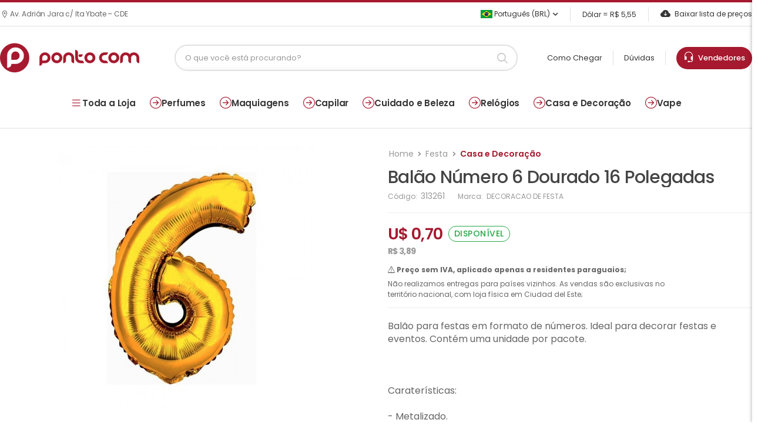

--- FILE ---
content_type: text/html; charset=ISO-8859-1
request_url: https://www.pontocom.com/produto/bal-o-metalizado-n-6-dourado-16-polegadas
body_size: 15569
content:
<!DOCTYPE html>
<html lang="pt-br">
<head>
<meta charset="iso-8859-1">
<meta name="viewport" content="width=device-width, initial-scale=1.0, minimum-scale=1.0">
	
    <title>Balão Número 6 Dourado 16 Polegadas  - Pontocom</title>

    <meta name="keywords" content="perfumes, bolsas, relogios, arguiles, tabacos, vape" />
    <meta name="description" content="Encontre Balão Número 6 Dourado 16 Polegadas na PontoCom com os melhores preços do mercado. Aproveite a grande variedade de produtos." />
    <meta property="og:locale" content="pt_BR" />
	<meta property="og:title" content="Ponto Com Super Store" />
	<meta property="og:description" content="Buscamos entregar a solução perfeita para as necessidades do consumidor." />	
    <meta property="og:type" content="website" />
        <meta property="og:image" content="https://www.pontocom.com/img/p/IMG_313261_1.JPG"/>
        <meta property="og:site_name" content="Ponto Com" />
    
<base href="https://www.pontocom.com/">
<script>
        WebFontConfig = {
            google: { families: [ 'Poppins:400,500,600,700,800' ] }
        };
        ( function ( d ) {
            var wf = d.createElement( 'script' ), s = d.scripts[ 0 ];
            wf.src = 'js/webfont.js';
            wf.async = true;
            s.parentNode.insertBefore( wf, s );
        } )( document );
    </script>

<link rel="apple-touch-icon" sizes="57x57" href="apple-icon-57x57.png">
<link rel="apple-touch-icon" sizes="60x60" href="apple-icon-60x60.png">
<link rel="apple-touch-icon" sizes="72x72" href="apple-icon-72x72.png">
<link rel="apple-touch-icon" sizes="76x76" href="apple-icon-76x76.png">
<link rel="apple-touch-icon" sizes="114x114" href="apple-icon-114x114.png">
<link rel="apple-touch-icon" sizes="120x120" href="apple-icon-120x120.png">
<link rel="apple-touch-icon" sizes="144x144" href="apple-icon-144x144.png">
<link rel="apple-touch-icon" sizes="152x152" href="apple-icon-152x152.png">
<link rel="apple-touch-icon" sizes="180x180" href="apple-icon-180x180.png">
<link rel="icon" type="image/png" sizes="192x192"  href="android-icon-192x192.png">
<link rel="icon" type="image/png" sizes="32x32" href="favicon-32x32.png">
<link rel="icon" type="image/png" sizes="96x96" href="favicon-96x96.png">
<link rel="icon" type="image/png" sizes="16x16" href="favicon-16x16.png">
<link rel="manifest" href="manifest.json">
<meta name="msapplication-TileColor" content="#ffffff">
<meta name="msapplication-TileImage" content="ms-icon-144x144.png">
<meta name="theme-color" content="#ffffff">
<link rel="stylesheet" href="https://use.fontawesome.com/releases/v5.8.1/css/all.css">
<link rel="stylesheet" type="text/css" href="vendor/animate/animate.min.css">
<link href="https://cdn.jsdelivr.net/npm/bootstrap-icons/font/bootstrap-icons.css" rel="stylesheet">

<!-- Plugins CSS File -->
<link rel="stylesheet" type="text/css" href="vendor/magnific-popup/magnific-popup.min.css">
<link rel="stylesheet" type="text/css" href="vendor/owl-carousel/owl.carousel.min.css">

<!-- Main CSS File -->
<link rel="stylesheet" type="text/css" href="css/pontocom.css?v=1726ee73af59b74fc25d1c0781df4f8fe407">
<link rel="stylesheet" href="https://cdn.jsdelivr.net/npm/@fancyapps/ui@4.0.31/dist/fancybox.css" />
<style>
:root {
--primary: #a6192e;
--text: #222;
--text-light: #555;
--border: #eee;
}
</style>
	
<!-- Global site tag (gtag.js) - Google Analytics -->
<script async src="https://www.googletagmanager.com/gtag/js?id=G-M4YSMWEH68"></script>
<script>
window.dataLayer = window.dataLayer || [];
function gtag(){dataLayer.push(arguments);}
gtag('js', new Date());
gtag('config', 'G-M4YSMWEH68');
</script>
	
</head>
<body>
<div class="page-wrapper">
  <h1 class="d-none">PONTO COM S.A</h1>
  <header class="header">
    <div class="header-top">
      <div class="container">
		<div class="header-left">
						<p class="welcome-msg"><i class="d-icon-map"></i> Av. Adrián Jara c/ Ita Ybate – CDE</p>
					</div>  
        <div class="header-right">
          <div class="dropdown ml-5">
                        <a href="#language"> <img src="images/br.png" width="20">&nbsp;Português (BRL) </a>
            <ul class="dropdown-box">
              <li> <a href="language/es"><img src="images/py.png" width="20">&nbsp;Espanhol</a> </li>
            </ul>
                      </div>
		  	
          <span class="divider"></span> <a>Dólar = R$
          5,55          </a>
		  	
		  <span class="divider"></span> <a href="lista-txt" class="help d-lg-show"><i class="bi bi-cloud-arrow-down-fill"></i>
          Baixar lista de preços          </a> </div>
      </div>
    </div>
    <div class="header-middle sticky-header fix-top sticky-content">
      <div class="container">
        <div class="header-left"> <a href="javascript:;" class="mobile-menu-toggle"> <i class="d-icon-bars2"></i> </a> <a href="./" class="logo mr-4"> <img src="logo.png?v=1" alt="logo" /> </a> </div>
        <div class="header-center mr-xl-6 ml-xl-8">
		  	
          <div class="header-search hs-simple mr-0">
            <form action="./" method="get" class="input-wrapper">
              <input type="text" class="form-control" name="b" id="search" placeholder="O que você está procurando?" autocomplete="off" required >
              <button class="btn btn-sm btn-search" type="submit"><i class="d-icon-search"></i></button>
            </form>
            <div id="search-results" class="search-results-dropdown"></div>
          </div>
		          </div>
        <div class="header-right"> <a href="como-chegar">
          Como Chegar          </a> <span class="divider"></span> <a href="faq">
          Dúvidas          </a> <span class="divider"></span> <a class="box-atendimento" href="vendedores"> 
			<i style="font-size: 19px;" class="bi bi-headset"></i>&nbsp;&nbsp;Vendedores
          </a> </div>
      </div>
    </div>
	  
	  
	  	  
  </header>
  <!-- End Header --> 
	
  <nav class="menu-top"><a data-menu="all"><i class="bi bi-list"></i> Toda a Loja</a><a href="categoria/perfumes-body-splash-perfume-feminino-masculino-unissex" data-menu="171"><i class="bi bi-arrow-right-circle"></i> Perfumes</a><a href="categoria/maquiagens-acessorios-de-maquiagem-boca-batom-gloss-lapis-para-protetor-labial-corpo-olhos-delineado" data-menu="116"><i class="bi bi-arrow-right-circle"></i> Maquiagens</a><a href="categoria/cabelo-acessorios-para-condicionador-cuidado-pessoal-barbeador-chapinha-cortador-de-escova-eletrica-" data-menu="177"><i class="bi bi-arrow-right-circle"></i> Capilar</a><a href="categoria/cuidado-e-beleza" data-menu="561"><i class="bi bi-arrow-right-circle"></i> Cuidado e Beleza</a><a href="categoria/relogios-feminino-masculino-unissex" data-menu="172"><i class="bi bi-arrow-right-circle"></i> Relógios</a><a href="categoria/casa-e-decoracao-artigos-decorativos-cozinha-eletrodomesticos-louca-festa" data-menu="363"><i class="bi bi-arrow-right-circle"></i> Casa e Decoração</a><a href="categoria/vape-acessorios-para-atomizador-bateria-coil-essencia-freebase-nic-salt-18mg-24mg-25mg-30mg-35mg-48m" data-menu="365"><i class="bi bi-arrow-right-circle"></i> Vape</a></nav><div class="submenu" id="submenu-171"><div class="container"><div class="col"><div class="col-title">Perfumes Arabes</div> <a href="categoria/feminino">Feminino</a> <a href="categoria/masculino">Masculino</a> <a href="categoria/unisex">Unisex</a></div><div class="col"><div class="col-title">Perfumes</div> <a href="categoria/perfume-masculino">Perfume Masculino</a> <a href="categoria/perfume-feminino">Perfume Feminino</a> <a href="categoria/perfume-unissex">Perfume Unissex</a> <a href="categoria/body-splash">Body Splash</a> <a href="categoria/perfume-infantil">Perfume Infantil</a> <a href="categoria/set-de-perfume">Set de Perfume</a> <a href="categoria/decants">Decants</a> <a href="categoria/perfumes-nicho">Perfumes Nicho</a></div></div></div><div class="submenu" id="submenu-116"><div class="container"><div class="col"><div class="col-title">Rosto</div> <a href="categoria/base-facial">Base Facial</a> <a href="categoria/primer">Primer</a> <a href="categoria/po-facial">Pó Facial</a> <a href="categoria/iluminador">Iluminador</a> <a href="categoria/corretivo">Corretivo</a> <a href="categoria/po-bronzer">Bronzer</a> <a href="categoria/blush">Blush</a> <a href="categoria/demaquilante">Removedor de Maquiagem</a> <a href="categoria/fixador-de-maquiagem">Fixador de Maquiagem</a> <a href="categoria/contour">Contour</a></div><div class="col"><div class="col-title">Olhos</div> <a href="categoria/sombra">Sombras</a> <a href="categoria/lapis-para-olhos">Lápis para Olhos</a> <a href="categoria/delineador">Delineador</a> <a href="categoria/mascara-para-cilios">Máscara para Cílios</a> <a href="categoria/sobrancelha">Sobrancelhas</a> <a href="categoria/paleta">Paleta</a> <a href="categoria/pigmentos">Pigmentos</a> <a href="categoria/cilios-posticos">Cílios Postiços</a></div><div class="col"><div class="col-title">Boca</div> <a href="categoria/lapis-para-boca">Lápis para Boca</a> <a href="categoria/batom">Batom</a> <a href="categoria/gloss">Gloss</a> <a href="categoria/protetor-labial">Bálsamos e Protetores Labiais</a> <a href="categoria/lip-tint">Lip Tint</a></div><div class="col"><div class="col-title">Maquiagens</div> <a href="categoria/corpo">Corpo</a> <a href="categoria/acessorios-de-maquiagem">Acessórios de Maquiagem</a> <a href="categoria/maquiagem-kids">Maquiagem Kids</a> <a href="categoria/maleta">Maleta e Kits de Maquiagem</a></div></div></div><div class="submenu" id="submenu-177"><div class="container"><div class="col"><div class="col-title">Shampoo</div> <a href="categoria/shampoo-feminino">Shampoo Feminino</a> <a href="categoria/shampoo-masculino">Shampoo Masculino</a> <a href="categoria/criancas">Crianças</a> <a href="categoria/shampoo-a-seco">Shampoo a Seco</a></div><div class="col"><div class="col-title">Finalizador</div> <a href="categoria/leave-in">Leave-In</a> <a href="categoria/gel">Gel</a> <a href="categoria/mousse">Mousse</a> <a href="categoria/spray">Spray</a> <a href="categoria/cera">Cera</a> <a href="categoria/serum-para-cabelo">Sérum para Cabelo</a> <a href="categoria/oleo-capilar">Óleo Capilar</a> <a href="categoria/creme-capilar">Creme capilar</a> <a href="categoria/texturizador">Texturizador</a></div><div class="col"><div class="col-title">Capilar</div> <a href="categoria/condicionador">Condicionador</a> <a href="categoria/acessorios-para-cabelo">Acessórios para cabelo</a> <a href="categoria/tratamento-capilar">Tratamento Capilar</a> <a href="categoria/tintura-para-cabelo">Tinte Capilar</a> <a href="categoria/kit-capilar">Kit-Capilar</a> <a href="categoria/perfume-para-cabelo">Perfume para Cabelo</a></div></div></div><div class="submenu" id="submenu-561"><div class="container"><div class="col"><div class="col-title">Cosméticos</div> <a href="categoria/tratamento-facial">Tratamento Facial</a> <a href="categoria/tratamento-corporal">Tratamento Corporal</a></div><div class="col"><div class="col-title">Corpo e Banho</div> <a href="categoria/locoes-e-cremes-corporais">Loções e Cremes Corporais</a> <a href="categoria/sabonetes">Sabonetes e Gel de Banho</a> <a href="categoria/esfoliante">Esfoliante e Esponjas de Banho</a> <a href="categoria/bronzeador">Bronzeador</a> <a href="categoria/protetor-solar">Protetor Solar</a> <a href="categoria/desodorantes-e-antitranspirantes">Desodorantes e Antitranspirantes</a> <a href="categoria/alcool-desinfetante">Álcool Desinfetante</a> <a href="categoria/cintas-e-sutias">Cintas e Sutiãs</a> <a href="categoria/lencos-umedecidos">Lenços Umedecidos</a> <a href="categoria/depilacao-corporal">Depilaçâo Corporal</a> <a href="categoria/barba">Barba</a></div><div class="col"><div class="col-title">Cuidado e Beleza</div> <a href="categoria/estetica">Estética</a></div></div></div><div class="submenu" id="submenu-172"><div class="container"><div class="col"><div class="col-title">Relógios</div> <a href="categoria/relogios-masculino">Relógios Masculino</a> <a href="categoria/relogios-feminino">Relógios Feminino</a> <a href="categoria/relogios-unissex">Relógios Unissex</a> <a href="categoria/estojos-e-suportes">Estojos e Suportes</a></div></div></div><div class="submenu" id="submenu-363"><div class="container"><div class="col"><div class="col-title">Casa e Decoração</div> <a href="categoria/cozinha-eletrodomesticos-louca">Louça</a> <a href="categoria/festa">Festa</a> <a href="categoria/artigos-decorativos">Artigos Decorativos</a> <a href="categoria/brinquedos">Brinquedos</a> <a href="categoria/desodorizador-de-ar">Spray Ambientador</a></div></div></div><div class="submenu" id="submenu-365"><div class="container"><div class="col"><div class="col-title">Essência Vape</div> <a href="categoria/freebase">FreeBase</a> <a href="categoria/nic-salt-18mg-24mg-25mg-30mg-35mg-48mg-50mg">Nic Salt</a></div><div class="col"><div class="col-title">Vape</div> <a href="categoria/atomizador">Atomizador</a> <a href="categoria/ferramentas-para-vape">Ferramentas para Vape</a> <a href="categoria/bateria">Bateria</a> <a href="categoria/coil">Coil</a> <a href="categoria/mod">Mod</a> <a href="categoria/acessorios-para-vape">Acessórios para Vape</a> <a href="categoria/pods">Pods</a> <a href="categoria/kit-vape">Kit Vape</a> <a href="categoria/nicotine-pouches">Nicotine Pouches</a></div></div></div>
        <div class="submenu" id="submenu-all">
            <div class="container">
                <div class="submenu-grid">
                    <div class="links-wrapper">
                        <a href="categoria/perfumes-body-splash-perfume-feminino-masculino-unissex">Perfumes</a><a href="categoria/maquiagens-acessorios-de-maquiagem-boca-batom-gloss-lapis-para-protetor-labial-corpo-olhos-delineado">Maquiagens</a><a href="categoria/cabelo-acessorios-para-condicionador-cuidado-pessoal-barbeador-chapinha-cortador-de-escova-eletrica-">Capilar</a><a href="categoria/cuidado-e-beleza">Cuidado e Beleza</a><a href="categoria/relogios-feminino-masculino-unissex">Relógios</a><a href="categoria/casa-e-decoracao-artigos-decorativos-cozinha-eletrodomesticos-louca-festa">Casa e Decoração</a><a href="categoria/vape-acessorios-para-atomizador-bateria-coil-essencia-freebase-nic-salt-18mg-24mg-25mg-30mg-35mg-48m">Vape</a><a href="categoria/esporte-e-lazer-calcados-inflaveis">Esporte e Lazer</a><a href="categoria/unhas-esmalte-removedor-de">Unhas</a><a href="categoria/tabacos-acessorios-para-tabacaria-arguile-carvoes-essencias-mangueira-piteira-prato-rosh-stem-vaso-c">Tabacos</a><a href="categoria/headshop-acessorios-armazenador-bong-bubbler-coletor-dabber-pipes-vaporizador-de-ervas">Headshop</a><a href="categoria/cbd-capsulas-creme-topicos-essencia-oleo-e-tinturas">CBD</a><a href="categoria/eletronicos">Eletrônicos</a><a href="categoria/pod-descartavel">Descartáveis</a><a href="categoria/electrodomesticos">Eletrodomésticos</a><a href="categoria/moda">Moda</a>
                    </div>
                </div>
            </div>
        </div>	
  
  <div class="linha"></div>
<main class="main mt-6 single-product">
			<div class="page-content mb-10 pb-6">
				<div class="container">
					<div class="product product-single row mb-7">
						<div class="col-md-6 sticky-sidebar-wrapper">
							<div class="custom-product-gallery sticky-sidebar" data-sticky-options='{"minWidth": 767}'><div class="d-flex justify-content-center align-items-center mb-3">
                        <div class="custom-gallery-main-item text-center">
                            <a href="img/g/IMG_313261_1.JPG?v=1768956604"
                               data-fancybox="produto-313261"
                               data-thumb="img/p/IMG_313261_1.JPG?v=1768956604">
                                <img src="img/m/IMG_313261_1.JPG?v=1768956604"
                                     class="img-fluid mx-auto d-block"
                                     style="max-width: 100%; height: auto; cursor: zoom-in; max-height: 500px;">
                            </a>
                        </div></div></div>						</div>
						<div class="col-md-6">
							<div class="product-details">
								<div class="product-navigation">
									
									<ul class="breadcrumb breadcrumb-lg">
										<li class="breadcrumb-item"><a href="./">Home</a></li>
        								<li class="breadcrumb-item text-nowrap"><a href="categoria/festa">Festa</a><li class="breadcrumb-item text-nowrap active" aria-current="page"><a href="categoria/casa-e-decoracao-artigos-decorativos-cozinha-eletrodomesticos-louca-festa">Casa e Decoração</a></li>									</ul>

								</div>								

								<h1 class="product-name ">Balão Número 6 Dourado 16 Polegadas</h1>
								<div class="product-meta">
									C&oacute;digo: <span class="product-sku">313261</span>
																		Marca: 
									<span class="product-brand">
									DECORACAO DE FESTA									</span>
																	</div>
								
								<hr class="product-divider">
								
																
								<div class="product-price">U$ 0,70 <span class="is-stock">disponível</span>
								
								</div>
								
								
								<div style="margin-top: -20px;" class="product-price">
									
									<span class="convert-price-det">
																					R$ 3,89																			</span>
								
								</div>
								
								<div class="product-alert">
									
									<p><i class='d-icon-alert'></i> <b>Preço sem IVA, aplicado apenas a residentes paraguaios;</b></p>

									<p>Não realizamos entregas para países vizinhos. As vendas são exclusivas no território nacional, com loja física em Ciudad del Este;</p>
								</div>
								
								<hr class="product-divider">
								
																
																<p class="product-short-desc">Bal&atilde;o para festas em formato de n&uacute;meros. Ideal para decorar festas e eventos. Cont&eacute;m uma unidade por pacote.<br />
<br />
&nbsp;<br />
<br />
Carater&iacute;sticas:<br />
<br />
- Metalizado.<br />
<br />
- Tamanho aproximado: 16" (40cm).<br />
<br />
- Pode ser enchido com AR normal.</p>
																
								
								<div class="product" data-product='{"code": "313261", "name": "FESTA BALOES NUMERO DOURADO T16 N=6", "price": "U$ 0,70", "image": "produtos_img/v/IMG_313261_1.JPG"}'>
									<div class="product-form product-qty">
										<div class="product-form-group">
											<div class="input-group mr-2">
												<button class="quantity-minus d-icon-minus"></button>
												<input class="quantity form-control" type="number" min="1" max="1000000">
												<button class="quantity-plus d-icon-plus"></button>
											</div>
											<button class="btn-product btn-cart text-normal ls-normal font-weight-semi-bold">
												<i class="fas fa-shopping-cart"></i>ORÇAMENTO											</button>
										</div>
									</div>
								</div>
								
																
							</div>
						</div>
					</div>
					
	<div id="product-tab-description">
    <div class="mt-6" style="display: flex; flex-wrap: nowrap; gap: 20px; align-items: flex-start;">

        <!-- Coluna de Características -->
        
        <!-- Coluna de Vídeo -->
        
    </div>
</div>



										<section class="pt-3 mt-10">
						<h2 class="title justify-content-center">Produtos relacionados</h2>

						<div class="owl-carousel owl-theme owl-nav-full row cols-2 cols-md-3 cols-lg-4"
							data-owl-options="{
							'items': 5,
							'nav': false,
							'loop': false,
							'dots': true,
							'margin': 20,
							'responsive': {
								'0': {
									'items': 2
								},
								'768': {
									'items': 3
								},
								'992': {
									'items': 4,
									'dots': false,
									'nav': true
								}
							}
						}">
							
												
				  		<div class="product-wrap">  <div class="product"><figure class="product-media">  <a href="produto/bal-o-para-festas-letra-f-t16-dourado" title="Balão Letra F Dourado 16 Polegadas"><img src="produtos_img/t/IMG_313971_1.JPG" data-original="produtos_img/v/IMG_313971_1.JPG" alt="Balão Letra F Dourado 16 Polegadas" class="img lazy product-image">  </a>  <div class="product-action-vertical"><a href="#" class="btn-product-icon btn-wishlist" title="Lista de orçamento" data-product='{&quot;name&quot;:&quot;Bal\u00e3o Letra F Dourado 16 Polegadas&quot;,&quot;code&quot;:&quot;313971&quot;,&quot;image&quot;:&quot;produtos_img\/v\/IMG_313971_1.JPG&quot;,&quot;price&quot;:&quot;U$ 0,70&quot;}'><i class="fas fa-shopping-cart"></i></a>  </div></figure><div class="product-details">  <div class="product-sku"><small>Ref.: <b>313971</b></small>  </div>  <h3 class="product-name"><a href="produto/bal-o-para-festas-letra-f-t16-dourado" title="Balão Letra F Dourado 16 Polegadas">Balão Letra F Dourado 16 Polegadas</a>  </h3>   <div class="product-price"> U$ 0,70 </div></div>  </div></div><div class="product-wrap">  <div class="product"><figure class="product-media">  <a href="produto/festa-convite-mcqueen-10uni-party" title="Convite para Festa Mcqueen 10 Unidades"><img src="produtos_img/t/IMG_305792_1.JPG" data-original="produtos_img/v/IMG_305792_1.JPG" alt="Convite para Festa Mcqueen 10 Unidades" class="img lazy product-image">  </a>  <div class="product-action-vertical"><a href="#" class="btn-product-icon btn-wishlist" title="Lista de orçamento" data-product='{&quot;name&quot;:&quot;Convite para Festa Mcqueen 10 Unidades&quot;,&quot;code&quot;:&quot;305792&quot;,&quot;image&quot;:&quot;produtos_img\/v\/IMG_305792_1.JPG&quot;,&quot;price&quot;:&quot;U$ 1,00&quot;}'><i class="fas fa-shopping-cart"></i></a>  </div></figure><div class="product-details">  <div class="product-sku"><small>Ref.: <b>305792</b></small>  </div>  <h3 class="product-name"><a href="produto/festa-convite-mcqueen-10uni-party" title="Convite para Festa Mcqueen 10 Unidades">Convite para Festa Mcqueen 10 Unidades</a>  </h3>   <div class="product-price"> U$ 1,00 </div></div>  </div></div><div class="product-wrap">  <div class="product"><figure class="product-media">  <a href="produto/bal-o-para-festas-fruta-kiwi" title="Balão para Festas Fruta Kiwi"><img src="produtos_img/t/IMG_421720_1.JPG" data-original="produtos_img/v/IMG_421720_1.JPG" alt="Balão para Festas Fruta Kiwi" class="img lazy product-image">  </a>  <div class="product-action-vertical"><a href="#" class="btn-product-icon btn-wishlist" title="Lista de orçamento" data-product='{&quot;name&quot;:&quot;Bal\u00e3o para Festas Fruta Kiwi&quot;,&quot;code&quot;:&quot;421720&quot;,&quot;image&quot;:&quot;produtos_img\/v\/IMG_421720_1.JPG&quot;,&quot;price&quot;:&quot;U$ 0,70&quot;}'><i class="fas fa-shopping-cart"></i></a>  </div></figure><div class="product-details">  <div class="product-sku"><small>Ref.: <b>421720</b></small>  </div>  <h3 class="product-name"><a href="produto/bal-o-para-festas-fruta-kiwi" title="Balão para Festas Fruta Kiwi">Balão para Festas Fruta Kiwi</a>  </h3>   <div class="product-price"> U$ 0,70 </div></div>  </div></div><div class="product-wrap">  <div class="product"><figure class="product-media">  <a href="produto/bal-o-para-festas-pirulito-vermelho-azul-claro" title="Balão para Festas Pirulito Vermelho - Azul Claro"><img src="produtos_img/t/IMG_421690_1.JPG" data-original="produtos_img/v/IMG_421690_1.JPG" alt="Balão para Festas Pirulito Vermelho - Azul Claro" class="img lazy product-image">  </a>  <div class="product-action-vertical"><a href="#" class="btn-product-icon btn-wishlist" title="Lista de orçamento" data-product='{&quot;name&quot;:&quot;Bal\u00e3o para Festas Pirulito Vermelho - Azul Claro&quot;,&quot;code&quot;:&quot;421690&quot;,&quot;image&quot;:&quot;produtos_img\/v\/IMG_421690_1.JPG&quot;,&quot;price&quot;:&quot;U$ 0,70&quot;}'><i class="fas fa-shopping-cart"></i></a>  </div></figure><div class="product-details">  <div class="product-sku"><small>Ref.: <b>421690</b></small>  </div>  <h3 class="product-name"><a href="produto/bal-o-para-festas-pirulito-vermelho-azul-claro" title="Balão para Festas Pirulito Vermelho - Azul Claro">Balão para Festas Pirulito Vermelho - Azul Claro</a>  </h3>   <div class="product-price"> U$ 0,70 </div></div>  </div></div><div class="product-wrap">  <div class="product"><figure class="product-media">  <a href="produto/l-ngua-de-sogra-minions-10-unidade" title="Língua de Sogra Minions 10 Unidades"><img src="produtos_img/t/IMG_303194_1.JPG" data-original="produtos_img/v/IMG_303194_1.JPG" alt="Língua de Sogra Minions 10 Unidades" class="img lazy product-image">  </a>  <div class="product-action-vertical"><a href="#" class="btn-product-icon btn-wishlist" title="Lista de orçamento" data-product='{&quot;name&quot;:&quot;L\u00edngua de Sogra Minions 10 Unidades&quot;,&quot;code&quot;:&quot;303194&quot;,&quot;image&quot;:&quot;produtos_img\/v\/IMG_303194_1.JPG&quot;,&quot;price&quot;:&quot;U$ 1,00&quot;}'><i class="fas fa-shopping-cart"></i></a>  </div></figure><div class="product-details">  <div class="product-sku"><small>Ref.: <b>303194</b></small>  </div>  <h3 class="product-name"><a href="produto/l-ngua-de-sogra-minions-10-unidade" title="Língua de Sogra Minions 10 Unidades">Língua de Sogra Minions 10 Unidades</a>  </h3>   <div class="product-price"> U$ 1,00 </div></div>  </div></div><div class="product-wrap">  <div class="product"><figure class="product-media">  <a href="produto/festa-convite-frozen-10uni-party" title="Convite para Festa Frozen 10 Unidades"><img src="produtos_img/t/IMG_305716_1.JPG" data-original="produtos_img/v/IMG_305716_1.JPG" alt="Convite para Festa Frozen 10 Unidades" class="img lazy product-image">  </a>  <div class="product-action-vertical"><a href="#" class="btn-product-icon btn-wishlist" title="Lista de orçamento" data-product='{&quot;name&quot;:&quot;Convite para Festa Frozen 10 Unidades&quot;,&quot;code&quot;:&quot;305716&quot;,&quot;image&quot;:&quot;produtos_img\/v\/IMG_305716_1.JPG&quot;,&quot;price&quot;:&quot;U$ 1,00&quot;}'><i class="fas fa-shopping-cart"></i></a>  </div></figure><div class="product-details">  <div class="product-sku"><small>Ref.: <b>305716</b></small>  </div>  <h3 class="product-name"><a href="produto/festa-convite-frozen-10uni-party" title="Convite para Festa Frozen 10 Unidades">Convite para Festa Frozen 10 Unidades</a>  </h3>   <div class="product-price"> U$ 1,00 </div></div>  </div></div><div class="product-wrap">  <div class="product"><figure class="product-media">  <a href="produto/bal-o-para-festas-princesa-cora-o-pink" title="Balão para Festas Princesa Coraçâo Pink"><img src="produtos_img/t/IMG_312912_1.JPG" data-original="produtos_img/v/IMG_312912_1.JPG" alt="Balão para Festas Princesa Coraçâo Pink" class="img lazy product-image">  </a>  <div class="product-action-vertical"><a href="#" class="btn-product-icon btn-wishlist" title="Lista de orçamento" data-product='{&quot;name&quot;:&quot;Bal\u00e3o para Festas Princesa Cora\u00e7\u00e2o Pink&quot;,&quot;code&quot;:&quot;312912&quot;,&quot;image&quot;:&quot;produtos_img\/v\/IMG_312912_1.JPG&quot;,&quot;price&quot;:&quot;U$ 0,70&quot;}'><i class="fas fa-shopping-cart"></i></a>  </div></figure><div class="product-details">  <div class="product-sku"><small>Ref.: <b>312912</b></small>  </div>  <h3 class="product-name"><a href="produto/bal-o-para-festas-princesa-cora-o-pink" title="Balão para Festas Princesa Coraçâo Pink">Balão para Festas Princesa Coraçâo Pink</a>  </h3>   <div class="product-price"> U$ 0,70 </div></div>  </div></div><div class="product-wrap">  <div class="product"><figure class="product-media">  <a href="produto/bal-o-metalizado-n-4-dourado-32-polegadas" title="Balão Número 4 Dourado 32 Polegadas"><img src="produtos_img/t/IMG_313377_1.JPG" data-original="produtos_img/v/IMG_313377_1.JPG" alt="Balão Número 4 Dourado 32 Polegadas" class="img lazy product-image">  </a>  <div class="product-action-vertical"><a href="#" class="btn-product-icon btn-wishlist" title="Lista de orçamento" data-product='{&quot;name&quot;:&quot;Bal\u00e3o N\u00famero 4 Dourado 32 Polegadas&quot;,&quot;code&quot;:&quot;313377&quot;,&quot;image&quot;:&quot;produtos_img\/v\/IMG_313377_1.JPG&quot;,&quot;price&quot;:&quot;U$ 1,00&quot;}'><i class="fas fa-shopping-cart"></i></a>  </div></figure><div class="product-details">  <div class="product-sku"><small>Ref.: <b>313377</b></small>  </div>  <h3 class="product-name"><a href="produto/bal-o-metalizado-n-4-dourado-32-polegadas" title="Balão Número 4 Dourado 32 Polegadas">Balão Número 4 Dourado 32 Polegadas</a>  </h3>   <div class="product-price"> U$ 1,00 </div></div>  </div></div><div class="product-wrap">  <div class="product"><figure class="product-media">  <a href="produto/bal-o-para-festas-cora-o-ysblp05-salm-o" title="Balão para Festas Coraçâo YSBLP05 Salmâo"><img src="produtos_img/t/IMG_312042_1.JPG" data-original="produtos_img/v/IMG_312042_1.JPG" alt="Balão para Festas Coraçâo YSBLP05 Salmâo" class="img lazy product-image">  </a>  <div class="product-action-vertical"><a href="#" class="btn-product-icon btn-wishlist" title="Lista de orçamento" data-product='{&quot;name&quot;:&quot;Bal\u00e3o para Festas Cora\u00e7\u00e2o YSBLP05 Salm\u00e2o&quot;,&quot;code&quot;:&quot;312042&quot;,&quot;image&quot;:&quot;produtos_img\/v\/IMG_312042_1.JPG&quot;,&quot;price&quot;:&quot;U$ 0,70&quot;}'><i class="fas fa-shopping-cart"></i></a>  </div></figure><div class="product-details">  <div class="product-sku"><small>Ref.: <b>312042</b></small>  </div>  <h3 class="product-name"><a href="produto/bal-o-para-festas-cora-o-ysblp05-salm-o" title="Balão para Festas Coraçâo YSBLP05 Salmâo">Balão para Festas Coraçâo YSBLP05 Salmâo</a>  </h3>   <div class="product-price"> U$ 0,70 </div></div>  </div></div><div class="product-wrap">  <div class="product"><figure class="product-media">  <a href="produto/bal-o-para-festas-letra-h-t16-azul" title="Balão Letra H Azul 16 Polegadas"><img src="produtos_img/t/IMG_394734_1.JPG" data-original="produtos_img/v/IMG_394734_1.JPG" alt="Balão Letra H Azul 16 Polegadas" class="img lazy product-image">  </a>  <div class="product-action-vertical"><a href="#" class="btn-product-icon btn-wishlist" title="Lista de orçamento" data-product='{&quot;name&quot;:&quot;Bal\u00e3o Letra H Azul 16 Polegadas&quot;,&quot;code&quot;:&quot;394734&quot;,&quot;image&quot;:&quot;produtos_img\/v\/IMG_394734_1.JPG&quot;,&quot;price&quot;:&quot;U$ 0,70&quot;}'><i class="fas fa-shopping-cart"></i></a>  </div></figure><div class="product-details">  <div class="product-sku"><small>Ref.: <b>394734</b></small>  </div>  <h3 class="product-name"><a href="produto/bal-o-para-festas-letra-h-t16-azul" title="Balão Letra H Azul 16 Polegadas">Balão Letra H Azul 16 Polegadas</a>  </h3>   <div class="product-price"> U$ 0,70 </div></div>  </div></div><div class="product-wrap">  <div class="product"><figure class="product-media">  <a href="produto/bal-o-para-festas-letra-w-t32-dourado" title="Balão Letra W Dourado 32 Polegadas"><img src="produtos_img/t/IMG_313919_1.JPG" data-original="produtos_img/v/IMG_313919_1.JPG" alt="Balão Letra W Dourado 32 Polegadas" class="img lazy product-image">  </a>  <div class="product-action-vertical"><a href="#" class="btn-product-icon btn-wishlist" title="Lista de orçamento" data-product='{&quot;name&quot;:&quot;Bal\u00e3o Letra W Dourado 32 Polegadas&quot;,&quot;code&quot;:&quot;313919&quot;,&quot;image&quot;:&quot;produtos_img\/v\/IMG_313919_1.JPG&quot;,&quot;price&quot;:&quot;U$ 1,00&quot;}'><i class="fas fa-shopping-cart"></i></a>  </div></figure><div class="product-details">  <div class="product-sku"><small>Ref.: <b>313919</b></small>  </div>  <h3 class="product-name"><a href="produto/bal-o-para-festas-letra-w-t32-dourado" title="Balão Letra W Dourado 32 Polegadas">Balão Letra W Dourado 32 Polegadas</a>  </h3>   <div class="product-price"> U$ 1,00 </div></div>  </div></div><div class="product-wrap">  <div class="product"><figure class="product-media">  <a href="produto/bal-o-para-festas-baby-boy-redondo-azul" title="Balão para Festas Baby Boy Redondo Azul"><img src="produtos_img/t/IMG_309080_1.JPG" data-original="produtos_img/v/IMG_309080_1.JPG" alt="Balão para Festas Baby Boy Redondo Azul" class="img lazy product-image">  </a>  <div class="product-action-vertical"><a href="#" class="btn-product-icon btn-wishlist" title="Lista de orçamento" data-product='{&quot;name&quot;:&quot;Bal\u00e3o para Festas Baby Boy Redondo Azul&quot;,&quot;code&quot;:&quot;309080&quot;,&quot;image&quot;:&quot;produtos_img\/v\/IMG_309080_1.JPG&quot;,&quot;price&quot;:&quot;U$ 0,70&quot;}'><i class="fas fa-shopping-cart"></i></a>  </div></figure><div class="product-details">  <div class="product-sku"><small>Ref.: <b>309080</b></small>  </div>  <h3 class="product-name"><a href="produto/bal-o-para-festas-baby-boy-redondo-azul" title="Balão para Festas Baby Boy Redondo Azul">Balão para Festas Baby Boy Redondo Azul</a>  </h3>   <div class="product-price"> U$ 0,70 </div></div>  </div></div><div class="product-wrap">  <div class="product"><figure class="product-media">  <a href="produto/festa-toalha-minnie-10uni-party" title="Toalha de Mesa para Festa Minnie"><img src="produtos_img/t/IMG_305211_1.JPG" data-original="produtos_img/v/IMG_305211_1.JPG" alt="Toalha de Mesa para Festa Minnie" class="img lazy product-image">  </a>  <div class="product-action-vertical"><a href="#" class="btn-product-icon btn-wishlist" title="Lista de orçamento" data-product='{&quot;name&quot;:&quot;Toalha de Mesa para Festa Minnie&quot;,&quot;code&quot;:&quot;305211&quot;,&quot;image&quot;:&quot;produtos_img\/v\/IMG_305211_1.JPG&quot;,&quot;price&quot;:&quot;U$ 1,50&quot;}'><i class="fas fa-shopping-cart"></i></a>  </div></figure><div class="product-details">  <div class="product-sku"><small>Ref.: <b>305211</b></small>  </div>  <h3 class="product-name"><a href="produto/festa-toalha-minnie-10uni-party" title="Toalha de Mesa para Festa Minnie">Toalha de Mesa para Festa Minnie</a>  </h3>   <div class="product-price"> U$ 1,50 </div></div>  </div></div><div class="product-wrap">  <div class="product"><figure class="product-media">  <a href="produto/festa-convite-princesa-10uni-party" title="Convite para Festa Princesas 10 Unidades"><img src="produtos_img/t/IMG_305679_1.JPG" data-original="produtos_img/v/IMG_305679_1.JPG" alt="Convite para Festa Princesas 10 Unidades" class="img lazy product-image">  </a>  <div class="product-action-vertical"><a href="#" class="btn-product-icon btn-wishlist" title="Lista de orçamento" data-product='{&quot;name&quot;:&quot;Convite para Festa Princesas 10 Unidades&quot;,&quot;code&quot;:&quot;305679&quot;,&quot;image&quot;:&quot;produtos_img\/v\/IMG_305679_1.JPG&quot;,&quot;price&quot;:&quot;U$ 1,00&quot;}'><i class="fas fa-shopping-cart"></i></a>  </div></figure><div class="product-details">  <div class="product-sku"><small>Ref.: <b>305679</b></small>  </div>  <h3 class="product-name"><a href="produto/festa-convite-princesa-10uni-party" title="Convite para Festa Princesas 10 Unidades">Convite para Festa Princesas 10 Unidades</a>  </h3>   <div class="product-price"> U$ 1,00 </div></div>  </div></div>							
						</div>
					</section>
									</div>
			</div>
		</main>  
  <!-- End Main -->
  <footer class="footer">
    <div class="footer-top">
      <div class="container">
        <div class="owl-carousel owl-theme owl-middle row cols-xl-4 cols-md-3 cols-sm-2 cols-2"
                        data-owl-options="{
                        'items': 3,
                        'margin': 0,
                        'dots': false,
                        'autoplay': true,
                        'responsive': {
                            '0': {
                                'items': 1
                            },
                            '576': {
                                'items': 1
                            },
                            '768': {
                                'items': 2
                            },
                            '992': {
                                'items': 3
                            }
                        }
                    }">
          <div class="icon-box icon-box-side slide-icon-box justify-content-center"> <i class="icon-box-icon d-icon-truck" style="font-size: 46px;"> </i>
            <div class="icon-box-content">
              <h4 class="icon-box-title">
                Não enviamos para o Brasil              </h4>
              <p>
                Vendas exclusivas no Paraguai              </p>
            </div>
          </div>
          <div class="icon-box icon-box-side slide-icon-box justify-content-center"> <i class="icon-box-icon d-icon-headphone"> </i>
            <div class="icon-box-content">
              <h4 class="icon-box-title">
                Horário de atendimento              </h4>
              <p>
                Seg. a Sex.: 07:00 - 16:00 hs              </p>
            </div>
          </div>
          <div class="icon-box icon-box-side slide-icon-box justify-content-center"> <i class="icon-box-icon d-icon-secure"> </i>
            <div class="icon-box-content">
              <h4 class="icon-box-title">
                Onde estamos              </h4>
              <p>
               Av. Adrián Jara c/ Ita Ybate – CDE              </p>
            </div>
          </div>
        </div>
      </div>
    </div>
    <div class="container">
      <div class="footer-middle">
        <div class="container p-0">
          <div class="row"> 
            
            <!-- Coluna 1: Logo (MAIOR) -->
            <div class="col-lg-4 col-md-12">
              <div class="widget widget-about"> <a href="./" class="logo-footer"> <img src="logo_slim.png" alt="logo-footer"/> </a>
                <div class="widget-body">
                  <p>Ponto Com Super Store:&nbsp;
                    desde 2002 oferece perfumes, cosméticos, relógios, bolsas, decoração, vape e tabacaria, sempre buscando entregar a solução perfeita para você.                  </p>
                </div>
                <div class="social-links">
                                    <a href="https://www.facebook.com/pontocompy" target="_blank" class="social-link social-facebook fab fa-facebook-f me-2"></a>
                                                      <a href="https://www.instagram.com/pontocom.py" target="_blank" class="social-link social-instagram fab fa-instagram me-2"></a>
                                                      <a href="atendimento" target="_blank" class="social-link social-whatsapp fab fa-whatsapp"></a>
                                  </div>
              </div>
            </div>
            
            <!-- Coluna 2: Sobre Nós (MENOR) -->
            <div class="col-lg-2 col-md-3 col-sm-6">
              <div class="widget">
                <h4 class="widget-title">
                  Sobre nós                </h4>
                <ul class="widget-body">
                  <li><a href="quem-somos">
                    Quem somos                    </a></li>
                  <li><a href="como-chegar">
                    Como chegar                    </a></li>
					<li><a href="pagina/politica-de-privacidade.html">
                    Política de privacidade                    </a></li>
                </ul>
              </div>
            </div>
            
            <!-- Coluna 3: Atendimento (MENOR) -->
            <div class="col-lg-2 col-md-3 col-sm-6">
              <div class="widget">
                <h4 class="widget-title">
                  Atendimento                </h4>
                <ul class="widget-body">
                  <li><a href="lista-txt">
                    Lista de preços                    </a></li>
                  <li><a href="faq">
                    Perguntas frecuentes                    </a></li>
					<li><a href="vendedores">Vendedores</a></li>
                  <li><a href="atendimento" target="_blank">
                    Fale conosco                    </a></li>
                </ul>
              </div>
            </div>
            
            <!-- Coluna 4: Mapa (MAIOR - 100% da coluna, 150px de altura) -->
            <div class="col-lg-4 col-md-6 col-sm-12">
              <div class="widget">
                <h4 class="widget-title mb-2">
                  Localização                </h4>
                <div class="widget-body p-0">
                  <div class="map-container">
                    <iframe 
                  src="https://www.google.com/maps/embed?pb=!1m14!1m8!1m3!1d3027.9274786985725!2d-54.6095387548358!3d-25.510618820986103!3m2!1i1024!2i768!4f13.1!3m3!1m2!1s0x94f690000c35d5ad%3A0x752103dc8eff4312!2sPonto%20Com%20Super%20Store!5e0!3m2!1spt-BR!2sbr!4v1767640428478!5m2!1spt-BR!2sbr"
                  width="100%" 
                  height="150" 
                  style="border:0; border-radius:8px;"
                  allowfullscreen="" 
                  loading="lazy" 
                  referrerpolicy="no-referrer-when-downgrade"> </iframe>
                  </div>
                </div>
              </div>
			  
			   				
            </div>
          </div>
        </div>
      </div>
      
      <!-- Footer Bottom -->
      <div class="footer-bottom py-3" style="position: relative; border-top: 1px solid #dee2e6; overflow: hidden; min-height: 70px;">

    <div style="
        position: absolute;
        left: 50%;
        top: 50%;
        transform: translate(-50%, -50%);
        display: flex;
        align-items: center;
        justify-content: center;
        gap: 1.2rem;
        font-size: 1.1rem;
        white-space: nowrap;
        flex-wrap: wrap;
        text-align: center;
    ">
        <!-- Texto de copyright -->
        <span>
            © 2026 PONTO COM S.A - 
            Todos os direitos reservados.        </span>

        <!-- Separador vertical (apenas em desktop) -->
                    <span style="
                width: 1px;
                height: 1.6em;
                background-color: #adb5bd;
                display: inline-block;
                opacity: 0.7;
            "></span>
        
        <!-- Logo Evolutiva (aparece UMA VEZ) -->
        <a href="http://www.evolutiva.io" target="_blank" style="line-height: 1; margin-top: -2px;">
            <img src="evolutiva.png" width="59" height="auto" alt="Evolutiva" style="display: block;">
        </a>
    </div>

</div>
    </div>
  </footer>
  <!-- End Footer --> 
</div>

<!-- Scroll Top --> 
<a id="scroll-top" href="#top" title="Top" role="button" class="scroll-top"><i class="d-icon-arrow-up"></i></a> 

<!-- MobileMenu -->
<div class="mobile-menu-wrapper">
  <div class="mobile-menu-overlay"></div>
  <!-- End Overlay --> 
  <a class="mobile-menu-close" href="javascript:;"><i class="d-icon-times"></i></a> 
  <!-- End CloseButton -->
  <div class="mobile-menu-container scrollable">
    <form action="./" method="get" class="input-wrapper">
      <input type="text" class="form-control" name="b" autocomplete="off"                     placeholder="O que procura?" required />
      <button class="btn btn-search" type="submit"> <i class="d-icon-search"></i> </button>
    </form>
    <!-- End Search Form -->
    <ul class="mobile-menu mmenu-anim">
      <li><a href="categoria/perfumes-body-splash-perfume-feminino-masculino-unissex">Perfumes</a><ul><li><a href="categoria/perfumes-arabes">Perfumes Arabes</a></li><li><a href="categoria/perfume-masculino">Perfume Masculino</a></li><li><a href="categoria/perfume-feminino">Perfume Feminino</a></li><li><a href="categoria/perfume-unissex">Perfume Unissex</a></li><li><a href="categoria/body-splash">Body Splash</a></li><li><a href="categoria/perfume-infantil">Perfume Infantil</a></li><li><a href="categoria/set-de-perfume">Set de Perfume</a></li><li><a href="categoria/decants">Decants</a></li><li><a href="categoria/perfumes-nicho">Perfumes Nicho</a></li></ul></li><li><a href="categoria/maquiagens-acessorios-de-maquiagem-boca-batom-gloss-lapis-para-protetor-labial-corpo-olhos-delineado">Maquiagens</a><ul><li><a href="categoria/rosto-base-facial-blush-corretivo-demaquilante-iluminador-po-bronzer-primer">Rosto</a></li><li><a href="categoria/olhos-delineador-lapis-para-mascara-cilios-paleta-sobrancelha-sombra">Olhos</a></li><li><a href="categoria/boca-batom-gloss-lapis-para-protetor-labial">Boca</a></li><li><a href="categoria/corpo">Corpo</a></li><li><a href="categoria/acessorios-de-maquiagem">Acessórios de Maquiagem</a></li><li><a href="categoria/maquiagem-kids">Maquiagem Kids</a></li><li><a href="categoria/maleta">Maleta e Kits de Maquiagem</a></li></ul></li><li><a href="categoria/cabelo-acessorios-para-condicionador-cuidado-pessoal-barbeador-chapinha-cortador-de-escova-eletrica-">Capilar</a><ul><li><a href="categoria/shampoo-criancas-a-seco-feminino-masculino">Shampoo</a></li><li><a href="categoria/condicionador">Condicionador</a></li><li><a href="categoria/finalizador-cera-gel-leave-in-mousse-spray">Finalizador</a></li><li><a href="categoria/acessorios-para-cabelo">Acessórios para cabelo</a></li><li><a href="categoria/tratamento-capilar">Tratamento Capilar</a></li><li><a href="categoria/tintura-para-cabelo">Tinte Capilar</a></li><li><a href="categoria/kit-capilar">Kit-Capilar</a></li><li><a href="categoria/perfume-para-cabelo">Perfume para Cabelo</a></li></ul></li><li><a href="categoria/cuidado-e-beleza">Cuidado e Beleza</a><ul><li><a href="categoria/cosmeticos-maos-alcool-em-gel-pes-tratamento-corporal-facial">Cosméticos</a></li><li><a href="categoria/corpo-e-banho">Corpo e Banho</a></li><li><a href="categoria/estetica">Estética</a></li></ul></li><li><a href="categoria/relogios-feminino-masculino-unissex">Relógios</a><ul><li><a href="categoria/relogios-masculino">Relógios Masculino</a></li><li><a href="categoria/relogios-feminino">Relógios Feminino</a></li><li><a href="categoria/relogios-unissex">Relógios Unissex</a></li><li><a href="categoria/estojos-e-suportes">Estojos e Suportes</a></li></ul></li><li><a href="categoria/casa-e-decoracao-artigos-decorativos-cozinha-eletrodomesticos-louca-festa">Casa e Decoração</a><ul><li><a href="categoria/cozinha-eletrodomesticos-louca">Louça</a></li><li><a href="categoria/festa">Festa</a></li><li><a href="categoria/artigos-decorativos">Artigos Decorativos</a></li><li><a href="categoria/brinquedos">Brinquedos</a></li><li><a href="categoria/desodorizador-de-ar">Spray Ambientador</a></li></ul></li><li><a href="categoria/vape-acessorios-para-atomizador-bateria-coil-essencia-freebase-nic-salt-18mg-24mg-25mg-30mg-35mg-48m">Vape</a><ul><li><a href="categoria/ferramentas-para-vape">Ferramentas para Vape</a></li><li><a href="categoria/essencia-vape-freebase-nic-salt-18mg-24mg-25mg-30mg-35mg-48mg-50mg">Essência Vape</a></li><li><a href="categoria/coil">Coil</a></li><li><a href="categoria/atomizador">Atomizador</a></li><li><a href="categoria/mod">Mod</a></li><li><a href="categoria/bateria">Bateria</a></li><li><a href="categoria/acessorios-para-vape">Acessórios para Vape</a></li><li><a href="categoria/pods">Pods</a></li><li><a href="categoria/kit-vape">Kit Vape</a></li><li><a href="categoria/nicotine-pouches">Nicotine Pouches</a></li></ul></li><li><a href="categoria/esporte-e-lazer-calcados-inflaveis">Esporte e Lazer</a><ul><li><a href="categoria/calcados">Calçados</a></li><li><a href="categoria/inflaveis">Infláveis</a></li><li><a href="categoria/artigos-esportivos">Artigos Esportivos</a></li></ul></li><li><a href="categoria/unhas-esmalte-removedor-de">Unhas</a><ul><li><a href="categoria/esmalte">Esmalte</a></li><li><a href="categoria/removedor-de-esmalte">Removedor de esmalte</a></li><li><a href="categoria/equipamento-para-manicure-e-pedicure">Equipamento para manicure e pedicure</a></li><li><a href="categoria/nail-art">Nail Art</a></li><li><a href="categoria/acessorios-unhas">Acessórios-Unhas</a></li></ul></li><li><a href="categoria/tabacos-acessorios-para-tabacaria-arguile-carvoes-essencias-mangueira-piteira-prato-rosh-stem-vaso-c">Tabacos</a><ul><li><a href="categoria/charutos">Charutos</a></li><li><a href="categoria/arguile-acessorios-para-carvoes-essencias-mangueira-piteira-prato-rosh-stem-vaso">Arguile</a></li><li><a href="categoria/acessorios-para-tabacaria">Acessórios para Tabacaria</a></li></ul></li><li><a href="categoria/headshop-acessorios-armazenador-bong-bubbler-coletor-dabber-pipes-vaporizador-de-ervas">Headshop</a><ul><li><a href="categoria/armazenador">Armazenador</a></li><li><a href="categoria/bong">Bong</a></li><li><a href="categoria/bubbler">Bubbler</a></li><li><a href="categoria/dabber">Dabber</a></li><li><a href="categoria/pipes">Pipes</a></li><li><a href="categoria/acessorios-headshop">Acessórios Headshop</a></li><li><a href="categoria/vaporizador-de-ervas">Vaporizador de Ervas</a></li><li><a href="categoria/seda">Seda</a></li><li><a href="categoria/cultivo-e-extracao">Cultivo e Extração</a></li><li><a href="categoria/coletor">Coletor</a></li></ul></li><li><a href="categoria/cbd-capsulas-creme-topicos-essencia-oleo-e-tinturas">CBD</a><ul><li><a href="categoria/cbd-rolls">Rolls</a></li><li><a href="categoria/essencia-cbd">Essência CBD</a></li><li><a href="categoria/oleo-e-tinturas">Óleo e Tinturas</a></li><li><a href="categoria/creme-topicos">Creme & Tópicos</a></li><li><a href="categoria/capsulas">Cápsulas</a></li></ul></li><li><a href="categoria/eletronicos">Eletrônicos</a></li><li><a href="categoria/pod-descartavel">Descartáveis</a><ul><li><a href="categoria/descartavel-sem-nicotina">Descartável-Sem Nicotina</a></li><li><a href="categoria/descartavel-nicsalt">Descartável-NicSalt</a></li></ul></li><li><a href="categoria/electrodomesticos">Eletrodomésticos</a><ul><li><a href="categoria/cozinha">Cozinha</a></li><li><a href="categoria/cuidado-pessoal">Cuidado Pessoal</a></li><li><a href="categoria/purificadores-aromatizadores-e-outros">Purificadores, aromatizadores e outros</a></li><li><a href="categoria/saude">Saúde</a></li></ul></li><li><a href="categoria/moda">Moda</a><ul><li><a href="categoria/bolsas">Bolsas e Acessórios</a></li><li><a href="categoria/roupa">Roupa</a></li></ul></li>    </ul>
    <!-- End MobileMenu --> 
  </div>
</div>

<!-- Ícone flutuante do carrinho -->
<div class="cart-float"> <i class="fas fa-shopping-cart"></i> <span class="cart-count">0</span> </div>

<!-- Sidebar do carrinho -->
<div class="cart-sidebar">
  <div class="cart-sidebar-header">
    <h2>
      Orçamento    </h2>
  </div>
  <div class="cart-items"></div>
  <div class="cart-total">Total: U$ 0,00</div>
  <div class="cart-sidebar-footer">
    <button class="send-whatsapp"><i class="fab fa-whatsapp"></i>
    Enviar Orçamento    </button>
    <button class="close-sidebar"><i class="fas fa-times"></i>
    Fechar    </button>
  </div>
</div>

<!-- Plugins JS File --> 
<script src="vendor/jquery/jquery.min.js"></script> 
<script src="vendor/elevatezoom/jquery.elevatezoom.min.js"></script> 
<script src="vendor/magnific-popup/jquery.magnific-popup.min.js"></script> 
<script src="vendor/owl-carousel/owl.carousel.min.js"></script> 
<script src="vendor/jquery.plugin/jquery.plugin.min.js"></script> 
<script src="vendor/imagesloaded/imagesloaded.pkgd.min.js"></script> 
<script src="vendor/isotope/isotope.pkgd.min.js"></script> 
<script src="https://cdn.jsdelivr.net/npm/@fancyapps/ui@4.0.31/dist/fancybox.umd.js"></script> 
<script src="js/main.js?v=11ee73af59b74fc25d1c0781df4f8fe407"></script> 
<script src="js/lazyload.js"></script>
	
<!-- Meta Pixel Code -->
<script>
!function(f,b,e,v,n,t,s)
{if(f.fbq)return;n=f.fbq=function(){n.callMethod?
n.callMethod.apply(n,arguments):n.queue.push(arguments)};
if(!f._fbq)f._fbq=n;n.push=n;n.loaded=!0;n.version='2.0';
n.queue=[];t=b.createElement(e);t.async=!0;
t.src=v;s=b.getElementsByTagName(e)[0];
s.parentNode.insertBefore(t,s)}(window, document,'script',
'https://connect.facebook.net/en_US/fbevents.js');
fbq('init', '1353986065964489');
fbq('track', 'PageView');
</script>
<noscript><img height="1" width="1" style="display:none"
src="https://www.facebook.com/tr?id=1353986065964489&ev=PageView&noscript=1"
/></noscript>
<!-- End Meta Pixel Code -->

<script>
// ===============================================
// MENU TOPO COM SUBMENU (fluido)
// ===============================================
document.addEventListener('DOMContentLoaded', () => {
    const menuLinks = document.querySelectorAll('.menu-top a');
    const submenus   = document.querySelectorAll('.submenu');
    let activeLink   = null;
    let timeoutId    = null;

    const closeAll = () => {
        menuLinks.forEach(l => l.classList.remove('active'));
        submenus.forEach(s => s.classList.remove('active'));
        activeLink = null;
    };

    menuLinks.forEach(link => {
        link.addEventListener('mouseenter', () => {
            clearTimeout(timeoutId);
            closeAll();
            link.classList.add('active');
            const target = document.getElementById(`submenu-${link.dataset.menu}`);
            if (target) target.classList.add('active');
            activeLink = link;
        });
    });

    // Delay pequeno no mouseleave para não piscar quando o usuário passa pro submenu
    document.querySelector('.menu-top').addEventListener('mouseleave', () => {
        timeoutId = setTimeout(closeAll, 200);
    });

    submenus.forEach(sub => {
        sub.addEventListener('mouseenter', () => clearTimeout(timeoutId));
        sub.addEventListener('mouseleave', () => timeoutId = setTimeout(closeAll, 200));
    });
});

// ===============================================
// CARRINHO DE ORÇAMENTO (sessionStorage)
// ===============================================
document.addEventListener('DOMContentLoaded', () => {
    let cartItems = JSON.parse(sessionStorage.getItem('budgetCart') || '[]')
        .map(item => ({ ...item, quantity: item.quantity || 1 }));

    const parsePrice = str => str ? parseFloat(str.replace('U$ ', '').replace(/\./g, '').replace(',', '.')) || 0 : 0;

    const saveAndUpdate = () => {
        sessionStorage.setItem('budgetCart', JSON.stringify(cartItems));
        const totalUnits = cartItems.reduce((s, i) => s + i.quantity, 0);
        updateCartCount(totalUnits);
        updateCartSidebar(cartItems);
    };

    const updateCartCount = total => {
        const el = document.querySelector('.cart-count');
        const float = document.querySelector('.cart-float');
        if (!el || !float) return;
        el.textContent = total > 99 ? '99+' : total < 10 ? `0${total}` : total;
        float.classList.toggle('visible', total > 0);
    };

    const updateCartSidebar = items => {
        const container = document.querySelector('.cart-items');
        const totalEl   = document.querySelector('.cart-total');
        if (!container || !totalEl) return;

        container.innerHTML = '';
        let total = 0;

        items.forEach((item, i) => {
            const price    = parsePrice(item.price);
            const subtotal = price * item.quantity;
            total += subtotal;

            const div = document.createElement('div');
            div.className = 'cart-item';
            div.innerHTML = `
                <img src="${item.image}" alt="${item.name}">
                <div class="cart-item-details">
                    <h4>${item.name}</h4>
                    <p>Código: ${item.code}</p>
                    <p>Preço: ${item.price}</p>
                    <p>Subtotal: U$ ${subtotal.toFixed(2).replace('.', ',')}</p>
                    <div class="cart-item-quantity">
                        <button class="quantity-decrement" data-index="${i}">-</button>
                        <span>${item.quantity}</span>
                        <button class="quantity-increment" data-index="${i}">+</button>
                    </div>
                </div>
                <button class="cart-item-remove" data-index="${i}"><i class="fas fa-trash"></i></button>
            `;
            container.appendChild(div);
        });

        totalEl.textContent = `Total: U$ ${total.toFixed(2).replace('.', ',')}`;
        if (items.length === 0) document.querySelector('.cart-sidebar')?.classList.remove('open');
    };

    const animateCartFloat = () => {
        const el = document.querySelector('.cart-float');
        if (el) {
            el.classList.add('elastic');
            setTimeout(() => el.classList.remove('elastic'), 600);
        }
    };

    const sendToWhatsApp = items => {
        if (!items.length) return;
        let msg = 'Oi, tenho interesse nesses itens do orçamento:\n\n';
        let total = 0;
        items.forEach(item => {
            const price = parsePrice(item.price);
            const sub = price * item.quantity;
            total += sub;
            msg += `Produto: ${item.name}\nCódigo: ${item.code}\nPreço: ${item.price}\nQuantidade: ${item.quantity}\nSubtotal: U$ ${sub.toFixed(2).replace('.', ',')}\n\n`;
        });
        msg += `Total: U$ ${total.toFixed(2).replace('.', ',')}`;
        const url = `https://api.whatsapp.com/send?phone=595994510072&text=${encodeURIComponent(msg)}`;
        window.open(url, '_blank');
    };

    // Eventos delegados
    document.body.addEventListener('click', e => {
        // Adicionar via wishlist
        const wishlist = e.target.closest('.btn-wishlist');
        if (wishlist) {
            e.preventDefault();
            try {
                const data = JSON.parse(wishlist.dataset.product);
                if (!cartItems.some(i => i.code === data.code)) {
                    cartItems.push({ ...data, quantity: 1 });
                    saveAndUpdate();
                    animateCartFloat();
                }
            } catch (err) { console.error(err); }
            return;
        }

        // Adicionar via botão carrinho
        const btnCart = e.target.closest('.btn-cart');
        if (btnCart) {
            e.preventDefault();
            try {
                const form = btnCart.closest('.product-form');
                const qtyInput = form?.querySelector('.quantity');
                const qty = parseInt(qtyInput?.value, 10) || 1;
                const prodEl = btnCart.closest('.product');
                const data = JSON.parse(prodEl.dataset.product);

                const existing = cartItems.findIndex(i => i.code === data.code);
                if (existing === -1) cartItems.push({ ...data, quantity: qty });
                else cartItems[existing].quantity += qty;

                saveAndUpdate();
                animateCartFloat();
            } catch (err) { console.error(err); }
            return;
        }

        // Abrir sidebar
        if (e.target.closest('.cart-float')) {
            if (cartItems.length) document.querySelector('.cart-sidebar')?.classList.add('open');
        }

        // Fechar sidebar
        if (e.target.closest('.close-sidebar')) {
            document.querySelector('.cart-sidebar')?.classList.remove('open');
        }

        // Enviar WhatsApp
        if (e.target.closest('.send-whatsapp')) {
            sendToWhatsApp(cartItems);
            document.querySelector('.cart-sidebar')?.classList.remove('open');
        }

        // Quantidade +/-
        const inc = e.target.closest('.quantity-increment');
        const dec = e.target.closest('.quantity-decrement');
        const rem = e.target.closest('.cart-item-remove');

        if (inc) { cartItems[inc.dataset.index].quantity++; saveAndUpdate(); }
        if (dec && cartItems[dec.dataset.index].quantity > 1) { cartItems[dec.dataset.index].quantity--; saveAndUpdate(); }
        if (rem) { cartItems.splice(rem.dataset.index, 1); saveAndUpdate(); }
    });

    // Inicialização
    const totalUnits = cartItems.reduce((s, i) => s + i.quantity, 0);
    updateCartCount(totalUnits);
    updateCartSidebar(cartItems);
});

// ===============================================
// MENU LATERAL MOBILE + DEPARTAMENTOS
// ===============================================
document.addEventListener('DOMContentLoaded', () => {
    document.querySelector('.category-toggle')?.addEventListener('click', e => {
        e.preventDefault();
        document.querySelector('.sidebar-menu')?.classList.toggle('active');
    });

    document.querySelector('.close-menu')?.addEventListener('click', e => {
        e.preventDefault();
        document.querySelector('.sidebar-menu')?.classList.remove('active');
    });

    document.querySelectorAll('.department, .sub-department').forEach(el => {
        el.addEventListener('click', e => {
            e.preventDefault();
            const sub = el.nextElementSibling;
            if (sub?.classList.contains('sub-menu')) sub.classList.toggle('active');
        });
    });
});

// ===============================================
// BUSCA ASSISTIDA (XML + Cache)
// ===============================================
document.addEventListener('DOMContentLoaded', () => {
    const input   = document.getElementById('search');
    const results = document.getElementById('search-results');
    const header  = document.querySelector('.header-search.hs-simple');
    const form    = input?.closest('form');
    if (!input || !results || !header || !form) return;

    let produtos = [], filtered = [], selected = -1;
    const CACHE_KEY = 'itens_cache';
    const CACHE_DURATION = 24*60*60*1000;

    const removerAcentos = str => str.normalize('NFD').replace(/[\u0300-\u036f]/g, '').toLowerCase();
    const formatarPreco  = str => str ? str.replace('U$ ', 'USD ').replace(/\./g, ',') : '';

    const loadProdutos = async () => {
        const cached = localStorage.getItem(CACHE_KEY);
        if (cached) {
            const { data, timestamp } = JSON.parse(cached);
            if (Date.now() - timestamp < CACHE_DURATION) { produtos = data; return; }
        }
        try {
            const res = await fetch('xml/produtos.xml?' + Date.now());
            const xml = await res.text();
            const parser = new DOMParser();
            const doc = parser.parseFromString(xml, 'text/xml');
            produtos = Array.from(doc.querySelectorAll('item')).map(i => ({
                title: i.querySelector('title')?.textContent.trim() || '',
                link:  i.querySelector('link')?.textContent.trim() || '#',
                codigo: i.querySelector('codigo')?.textContent.trim() || '',
                preco: i.querySelector('preco')?.textContent.trim() || '',
                imagem: i.querySelector('link_imagem')?.textContent.trim() || '',
                tag: (i.querySelector('tag')?.textContent.trim() || '').toLowerCase()
            }));
            localStorage.setItem(CACHE_KEY, JSON.stringify({ data: produtos, timestamp: Date.now() }));
        } catch (e) { console.error(e); }
    };

    let timeout;
    const buscar = termo => {
        clearTimeout(timeout);
        timeout = setTimeout(() => {
            if (termo.length < 2) { hide(); return; }
            const palavras = removerAcentos(termo).split(/\s+/).filter(Boolean);
            filtered = produtos
                .filter(p => palavras.every(pal => 
                    removerAcentos(p.title).includes(pal) ||
                    p.codigo.toLowerCase().includes(pal) ||
                    removerAcentos(p.tag).includes(pal)
                ))
                .slice(0, 10);
            filtered.length ? show() : hide();
        }, 150);
    };

    const show = () => {
        results.innerHTML = filtered.map((p, i) => `
            <div class="result-item" data-index="${i}" onclick="location.href='${p.link}'">
                ${p.imagem ? `<img src="${p.imagem}" onerror="this.style.display='none'">` : ''}
                <div class="info">
                    <div class="title">${p.title}</div>
                    <div class="price">${formatarPreco(p.preco)}</div>
                    <div class="code">Ref: ${p.codigo}</div>
                </div>
            </div>
        `).join('');
        results.classList.add('show');
        header.classList.add('has-results');
        selected = -1;
    };

    const hide = () => {
        results.classList.remove('show');
        header.classList.remove('has-results');
        selected = -1;
    };

    input.addEventListener('input', e => buscar(e.target.value));
    input.addEventListener('focus', () => input.value.length >= 2 && buscar(input.value));

    input.addEventListener('keydown', e => {
        const items = results.querySelectorAll('.result-item');
        if (!items.length) return;

        if (e.key === 'Enter') {
            e.preventDefault();
            if (selected >= 0) location.href = filtered[selected].link;
            else form.submit();
        }
        if (e.key === 'ArrowDown') { e.preventDefault(); selected = (selected + 1) % items.length; highlight(items); }
        if (e.key === 'ArrowUp')   { e.preventDefault(); selected = selected <= 0 ? items.length - 1 : selected - 1; highlight(items); }
        if (e.key === 'Escape') { hide(); input.blur(); }
    });

    const highlight = items => {
        items.forEach(el => el.classList.remove('highlight'));
        if (selected >= 0) {
            items[selected].classList.add('highlight');
            items[selected].scrollIntoView({ block: 'nearest', behavior: 'smooth' });
        }
    };

    document.addEventListener('click', e => {
        if (!e.target.closest('.header-search') && !e.target.closest('#search-results')) hide();
    });

    loadProdutos();
});
	
// ===============================================
// FILTRO MARCAS (categoria)
// ===============================================
document.addEventListener('DOMContentLoaded', function() {
  document.querySelectorAll('.filterable-brands').forEach(widget => {
    const widgetBody     = widget.querySelector('.widget-body');
    const searchWrapper  = widget.querySelector('.brand-search-wrapper');
    const searchInput    = widget.querySelector('.brand-search');

    if (!widgetBody || !searchWrapper || !searchInput) return;

    const brandItems = widgetBody.querySelectorAll('.filter-item');
    const count = brandItems.length;

    
    if (count > 10) {
      searchWrapper.style.display = 'block';

      searchInput.addEventListener('input', function() {  
        const term = normalize(this.value);

        brandItems.forEach(item => {
          const label = item.querySelector('label');
          if (!label) return;

          const text = normalize(label.textContent || '');
          item.style.display = text.includes(term) ? '' : 'none';
        });
      });
    }
    
  });

  function normalize(str) {
    return str
      .normalize('NFD')
      .replace(/[\u0300-\u036f]/g, '')
      .toLowerCase();
  }
});

// ===============================================
// FANCYBOX + SLICK (produto detalhes)
// ===============================================
$(document).ready(function () {
    // Lazyload (se jQuery estiver carregado)
    if (typeof $.fn.lazyload !== 'undefined') {
        $("img.lazy").lazyload();
    }

    // Slick thumbnails
    $("#thumbnail-slider").slick({
        slidesToShow: 6,
        slidesToScroll: 1,
        arrows: true,
        dots: true,
        infinite: true,
        responsive: [
            { breakpoint: 768, settings: { slidesToShow: 3 } },
            { breakpoint: 576, settings: { slidesToShow: 2 } }
        ]
    });

    // --- NOVA LÓGICA DO FANCYBOX ---

    $("#thumbnail-slider img").on('click', function () {
        const images = [];
        $("#thumbnail-slider img").each(function () {
            const large = $(this).attr("data-large") || $(this).attr("src");
            images.push({ src: large, type: 'image' });
        });

        const index = $(this).closest('.slick-slide').hasClass('slick-cloned')
            ? $(this).closest('.slick-slide').index() % $("#thumbnail-slider img").length
            : $(this).closest('.slick-slide').index();

        $.fancybox.open(images, {
            loop: true,
            buttons: ["zoom", "slideShow", "fullScreen", "thumbs", "close"]
        }, index);
    });

    // Clique na imagem principal (detail-container)
    $("#detail-container").on('click', function () {
        const images = [];
        $("#thumbnail-slider img").each(function () {
            const large = $(this).attr("data-large") || $(this).attr("src");
            images.push({ src: large, type: 'image' });
        });

        const activeIndex = $("#thumbnail-slider .slick-active").first().index(); 

        $.fancybox.open(images, {
            loop: true,
            buttons: ["zoom", "slideShow", "fullScreen", "thumbs", "close"]
        }, activeIndex);
    });
});
</script>
<script defer src="https://static.cloudflareinsights.com/beacon.min.js/vcd15cbe7772f49c399c6a5babf22c1241717689176015" integrity="sha512-ZpsOmlRQV6y907TI0dKBHq9Md29nnaEIPlkf84rnaERnq6zvWvPUqr2ft8M1aS28oN72PdrCzSjY4U6VaAw1EQ==" data-cf-beacon='{"version":"2024.11.0","token":"78d2bff6d2a844bf883c6582492832e7","r":1,"server_timing":{"name":{"cfCacheStatus":true,"cfEdge":true,"cfExtPri":true,"cfL4":true,"cfOrigin":true,"cfSpeedBrain":true},"location_startswith":null}}' crossorigin="anonymous"></script>
</body>
</html>
